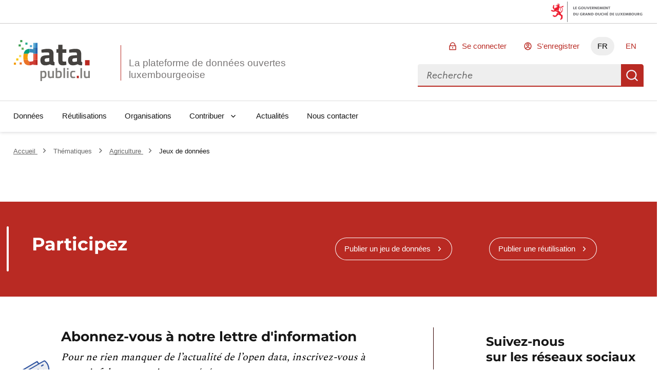

--- FILE ---
content_type: image/svg+xml; charset=utf-8
request_url: https://data.public.lu/_themes/themelu/assets/reuse.svg
body_size: 916
content:
<svg width="20" height="15" viewBox="0 0 20 15" fill="none" xmlns="http://www.w3.org/2000/svg">
<path d="M19.6875 13.75H1.25V0.3125C1.25 0.15625 1.09375 0 0.9375 0H0.3125C0.117188 0 0 0.15625 0 0.3125V14.375C0 14.7266 0.273438 15 0.625 15H19.6875C19.8438 15 20 14.8828 20 14.6875V14.0625C20 13.9062 19.8438 13.75 19.6875 13.75ZM3.82812 7.8125C3.71094 7.92969 3.71094 8.125 3.82812 8.24219L4.25781 8.67188C4.375 8.78906 4.57031 8.78906 4.6875 8.67188L7.53906 5.85938L10.8594 9.17969C11.0938 9.41406 11.4844 9.41406 11.7188 9.17969L15.3906 5.50781L17.1094 7.22656C17.3047 7.42188 17.5391 7.5 17.7734 7.5C18.2812 7.5 18.75 7.14844 18.75 6.5625V1.91406C18.75 1.5625 18.4375 1.25 18.0859 1.25H13.4375C12.5781 1.25 12.1484 2.30469 12.7734 2.89062L14.4922 4.64844L11.2891 7.85156L8.00781 4.53125C7.73438 4.29688 7.34375 4.29688 7.10938 4.53125L3.82812 7.8125ZM14.1406 2.5H17.5V5.85938L14.1406 2.5Z" fill="#3A3A3A"/>
</svg>
